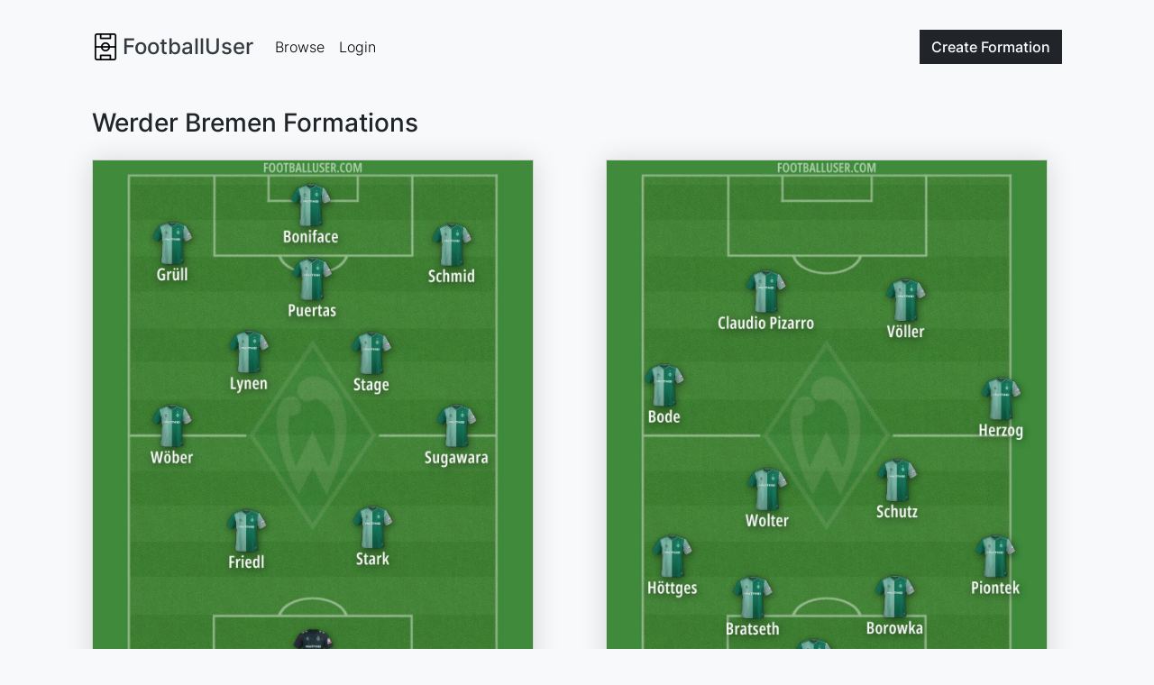

--- FILE ---
content_type: text/html; charset=utf-8
request_url: https://www.footballuser.com/search/Germany/948/Werder_Bremen/page/4
body_size: 3448
content:


<!doctype html>
<html class="h-100" lang="en" >
    <head>
        <meta charset="utf-8">
        <meta name="viewport" content="width=device-width, initial-scale=1">
        <title>Werder Bremen Football Formations Builder: Real Kits, Hosted Images, No Sign-up! - Page 4 | FootballUser.com</title>
        
    <meta name="robots" content="noindex">
    
    <meta name="description" content="Create Werder Bremen football team formations with real kits today. Build your squad, add players, and share lineups. Perfect for FC25, tactical analysis, and fan discussions — no sign-up needed!">
    <meta property="og:title" content="Werder Bremen Football Formations Builder: Real Kits, Hosted Images, No Sign-up!">
    <meta property="og:type" content="website">
    <meta property="og:url" content="https://www.footballuser.com/search/Germany/948/Werder_Bremen">
    <meta property="og:site_name" content="footballuser.com">
    <meta property="og:description" content="Create Werder Bremen football team formations with real kits today. Build your squad, add players, and share lineups. Perfect for FC25, tactical analysis, and fan discussions — no sign-up needed!">
    <meta property="og:image" content="https://www.footballuser.com/assets/images/logos/948/417.png"><meta property="og:image:type" content="image/png"> 
    <meta name="twitter:card" content="summary">
    <meta name="twitter:site" content="@footballuser">
    <meta name="twitter:title" content="Lineup Builder">
    <meta name="twitter:description" content="Create Werder Bremen football team formations with real kits today. Build your squad, add players, and share lineups. Perfect for FC25, tactical analysis, and fan discussions — no sign-up needed!">
    <meta name="twitter:url" content="https://www.footballuser.com/search/Germany/948/Werder_Bremen">
    <link rel="canonical" href="https://www.footballuser.com/search/Germany/948/Werder_Bremen/page/4">

        <link rel="preload" href="/assets/fonts/inter-v12-latin-300.woff2" as="font" type="font/woff2" crossOrigin="anonymous">
        <link rel="preload" href="/assets/fonts/inter-v12-latin-500.woff2" as="font" type="font/woff2" crossOrigin="anonymous">   
        
        <link href="/assets/stylesheets/v250202211852/footballuser.css" rel="stylesheet">
        
        <link rel="apple-touch-icon" sizes="180x180" href="/apple-touch-icon.png">
        <link rel="icon" type="image/png" sizes="32x32" href="/favicon-32x32.png">
        <link rel="icon" type="image/png" sizes="16x16" href="/favicon-16x16.png">
        <link rel="manifest" href="/site.webmanifest">
        <link rel="mask-icon" href="/safari-pinned-tab.svg" color="#5bbad5">
        <meta name="apple-mobile-web-app-title" content="FootballUser">
        <meta name="application-name" content="FootballUser">
        <meta name="msapplication-TileColor" content="#da532c">
        <meta name="theme-color" content="#f8f9fa">
    </head>
    <body class="d-flex flex-column h-100 bg-gray-100">
        <header>
            


<nav id="navbar" class="navbar fixed-top navbar-expand-md">
    <div class="container gap-1">
        

<a href="/" class="navbar-brand d-flex align-items-center text-dark fs-4">
    
    <img alt="" src="/assets/images/logo-small.png" height="30" width="30">
    <span class="ms-1 fw-bolder">FootballUser</span>
</a>     
        <div class="order-md-last">
            <a class="btn btn-dark" href="/post/team/948">
                Create <span class="d-none d-sm-inline">Formation</span>
            </a>          
            <button class="navbar-toggler ms-2" type="button" data-bs-toggle="collapse" data-bs-target="#navbar-collapse" aria-controls="navbar-collapse" aria-expanded="false" aria-label="Toggle navigation">
                <span class="navbar-toggler-icon"></span>
            </button>
        </div>
        <div class="collapse navbar-collapse" id="navbar-collapse">
            <ul class="navbar-nav me-auto">
                <li class="nav-item"><a class="nav-link" href="/page/1">Browse</a></li>
                
                <li class="nav-item"><a class="nav-link" href="/login">Login</a></li>
                
            </ul>
        </div>
        
    </div>
</nav>  


<script>    function setScrollNavBar() { var n = window.scrollY || window.pageYOffset; n >= 32 ? header.classList.add("scrolled", "shadow-sm") : header.classList.remove("scrolled", "shadow-sm") } var header = document.getElementById("navbar"); window.addEventListener("scroll", setScrollNavBar); setScrollNavBar(); setTimeout(function () { header.style.transition = "padding-top 0.3s ease-in-out 0s" }, 100)</script>

        </header>

        
        <main class="flex-shrink-1 m-main">
            
    <div class="container">
        <h1 class="fs-3 mb-4">Werder Bremen Formations</h1>
        <div id="list">
            

<div class="row gy-5 mb-5">

    

    

<div id="formation-2027280" class="col-xxl-4 col-lg-6">    
    <div class="card lift h-100 card-new">  
        <a href="/2027280/Werder-Bremen">
            
            <img class="card-img-top img-fluid" src="/formations/2025/09/2027280_Werder-Bremen.jpg" alt="Werder Bremen Formation 2025" fetchpriority="high" width="1080" height="1350">
            
            <div class="card-body">
                
                <p class="card-text">W&#246;ber &#183; Sugawara &#183; Friedl &#183; Stark &#183; Lynen &#183; Stage &#183; Boniface &#183; Gr&#252;ll &#183; Puertas &#183; Schmid &#183; Hein</p>
            </div>
            
            <div class="card-footer card-preview ">
                <div class="card-preview-meta"> 
                    
                    <img height="44" width="29" class="card-preview-meta-img" alt="Werder Bremen Logo" src="/assets/images/logos/948/417.png">
                    
                    <div class="card-preview-meta-details">
                        <div class="card-preview-meta-details-name">Werder Bremen Formation</div>
                        <div class="card-preview-meta-details-date">September 26, 2025</div>
                    </div>                
                </div>            
            </div>
        </a>
         
    </div>
</div>


<div id="formation-2026771" class="col-xxl-4 col-lg-6">    
    <div class="card lift h-100 card-new">  
        <a href="/2026771/Werder-Bremen">
            
            <img class="card-img-top img-fluid" src="/formations/2025/09/2026771_Werder-Bremen.jpg" alt="Werder Bremen Formation 2025"  width="1080" height="1350">
            
            <div class="card-body">
                
                <p class="card-text">Burdenski &#183; Piontek &#183; Borowka &#183; Bratseth &#183; H&#246;ttges &#183; Schutz &#183; Wolter &#183; V&#246;ller &#183; Herzog &#183; Bode &#183; Claudio Pizarro</p>
            </div>
            
            <div class="card-footer card-preview ">
                <div class="card-preview-meta"> 
                    
                    <img height="44" width="29" class="card-preview-meta-img" alt="Werder Bremen Logo" src="/assets/images/logos/948/417.png">
                    
                    <div class="card-preview-meta-details">
                        <div class="card-preview-meta-details-name">Werder Bremen Formation</div>
                        <div class="card-preview-meta-details-date">September 24, 2025</div>
                    </div>                
                </div>            
            </div>
        </a>
         
    </div>
</div>

            <div class="col-xxl-12 col-lg-12">
                <script async src="https://pagead2.googlesyndication.com/pagead/js/adsbygoogle.js?client=ca-pub-7277752776532550"
     crossorigin="anonymous"></script>

<ins class="adsbygoogle"
     style="display:block"
     data-ad-client="ca-pub-7277752776532550"
     data-ad-slot="9752697433"
     data-ad-format="auto"
     data-full-width-responsive="true"></ins>
<script>
     (adsbygoogle = window.adsbygoogle || []).push({});
</script>
            </div>
        

<div id="formation-2022906" class="col-xxl-4 col-lg-6">    
    <div class="card lift h-100 card-new">  
        <a href="/2022906/Werder-Bremen">
            
            <img class="card-img-top img-fluid" src="/formations/2025/09/2022906_Werder-Bremen.jpg" alt="Werder Bremen Formation 2025"  width="1080" height="1350">
            
            <div class="card-body">
                
                <p class="card-text">W&#246;ber &#183; Sugawara &#183; Friedl &#183; Stark &#183; Lynen &#183; Stage &#183; Boniface &#183; Gr&#252;ll &#183; Puertas &#183; Schmid &#183; Hein</p>
            </div>
            
            <div class="card-footer card-preview ">
                <div class="card-preview-meta"> 
                    
                    <img height="44" width="29" class="card-preview-meta-img" alt="Werder Bremen Logo" src="/assets/images/logos/948/417.png">
                    
                    <div class="card-preview-meta-details">
                        <div class="card-preview-meta-details-name">Werder Bremen Formation</div>
                        <div class="card-preview-meta-details-date">September 4, 2025</div>
                    </div>                
                </div>            
            </div>
        </a>
         
    </div>
</div>


<div id="formation-2022175" class="col-xxl-4 col-lg-6">    
    <div class="card lift h-100 card-new">  
        <a href="/2022175/Werder-Bremen">
            
            <img class="card-img-top img-fluid" src="/formations/2025/09/2022175_Werder-Bremen.jpg" alt="Werder Bremen Formation 2025"  width="1080" height="1350">
            
            <div class="card-body">
                
                <p class="card-text">Friedl &#183; W&#246;ber &#183; Deman &#183; Lynen &#183; Stage &#183; Sugawara &#183; Malatini &#183; Boniface &#183; Gr&#252;ll &#183; Schmid &#183; Hein</p>
            </div>
            
            <div class="card-footer card-preview ">
                <div class="card-preview-meta"> 
                    
                    <img height="44" width="29" class="card-preview-meta-img" alt="Werder Bremen Logo" src="/assets/images/logos/948/417.png">
                    
                    <div class="card-preview-meta-details">
                        <div class="card-preview-meta-details-name">Werder Bremen Formation</div>
                        <div class="card-preview-meta-details-date">September 2, 2025</div>
                    </div>                
                </div>            
            </div>
        </a>
         
    </div>
</div>


<div id="formation-2020479" class="col-xxl-4 col-lg-6">    
    <div class="card lift h-100 card-new">  
        <a href="/2020479/Werder-Bremen">
            
            <img class="card-img-top img-fluid" src="/formations/2025/08/2020479_Werder-Bremen.jpg" alt="Werder Bremen Formation 2025"  width="1080" height="1350">
            
            <div class="card-body">
                
                <p class="card-text">Mbangula &#183; Gr&#252;ll &#183; R. Schmid &#183; Agu &#183; Lynen &#183; Stage &#183; Sugawara &#183; Friedl &#183; W&#246;ber &#183; Stark &#183; Hein</p>
            </div>
            
            <div class="card-footer card-preview ">
                <div class="card-preview-meta"> 
                    
                    <img height="44" width="29" class="card-preview-meta-img" alt="Werder Bremen Logo" src="/assets/images/logos/948/417.png">
                    
                    <div class="card-preview-meta-details">
                        <div class="card-preview-meta-details-name">Werder Bremen Formation</div>
                        <div class="card-preview-meta-details-date">August 25, 2025</div>
                    </div>                
                </div>            
            </div>
        </a>
         
    </div>
</div>


<div id="formation-2020000" class="col-xxl-4 col-lg-6">    
    <div class="card lift h-100 card-new">  
        <a href="/2020000/Werder-Bremen">
            
            <img class="card-img-top img-fluid" src="/formations/2025/08/2020000_Werder-Bremen.jpg" alt="Werder Bremen Formation 2025"  width="1080" height="1350">
            
            <div class="card-body">
                
                <p class="card-text">Mbangula &#183; Gr&#252;ll &#183; R. Schmid &#183; Deman &#183; Lynen &#183; Stage &#183; Weiser &#183; Friedl &#183; W&#246;ber &#183; Stark &#183; Hein</p>
            </div>
            
            <div class="card-footer card-preview ">
                <div class="card-preview-meta"> 
                    
                    <img height="44" width="29" class="card-preview-meta-img" alt="Werder Bremen Logo" src="/assets/images/logos/948/417.png">
                    
                    <div class="card-preview-meta-details">
                        <div class="card-preview-meta-details-name">Werder Bremen Formation</div>
                        <div class="card-preview-meta-details-date">August 22, 2025</div>
                    </div>                
                </div>            
            </div>
        </a>
         
    </div>
</div>


</div>
<div class="row">
    <div class="col">    
    

<ul class="pagination">
<li class="page-item"><a class="page-link" data-ajax="true" data-ajax-mode="replace" data-ajax-success="onNavigationComplete" data-ajax-update="#list" href="/search/Germany/948/Werder_Bremen/page/3">Previous</a></li>
<li class="d-none d-md-block page-item"><a class="page-link" data-ajax="true" data-ajax-mode="replace" data-ajax-success="onNavigationComplete" data-ajax-update="#list" href="/search/Germany/948/Werder_Bremen">1</a></li>
<li class="d-none d-md-block page-item"><a class="page-link" data-ajax="true" data-ajax-mode="replace" data-ajax-success="onNavigationComplete" data-ajax-update="#list" href="/search/Germany/948/Werder_Bremen/page/2">2</a></li>
<li class="d-none d-md-block page-item"><a class="page-link" data-ajax="true" data-ajax-mode="replace" data-ajax-success="onNavigationComplete" data-ajax-update="#list" href="/search/Germany/948/Werder_Bremen/page/3">3</a></li>
<li class="d-none d-md-block active page-item"><span class="page-link">4</span></li>
<li class="d-none d-md-block page-item"><a class="page-link" data-ajax="true" data-ajax-mode="replace" data-ajax-success="onNavigationComplete" data-ajax-update="#list" href="/search/Germany/948/Werder_Bremen/page/5">5</a></li>
<li class="d-none d-md-block page-item"><a class="page-link" data-ajax="true" data-ajax-mode="replace" data-ajax-success="onNavigationComplete" data-ajax-update="#list" href="/search/Germany/948/Werder_Bremen/page/6">6</a></li>
<li class="d-none d-md-block disabled page-item"><span class="page-link">...</span></li>
<li class="d-none d-md-block page-item"><a class="page-link" data-ajax="true" data-ajax-mode="replace" data-ajax-success="onNavigationComplete" data-ajax-update="#list" href="/search/Germany/948/Werder_Bremen/page/368">368</a></li>
<li class="d-none d-md-block page-item"><a class="page-link" data-ajax="true" data-ajax-mode="replace" data-ajax-success="onNavigationComplete" data-ajax-update="#list" href="/search/Germany/948/Werder_Bremen/page/369">369</a></li>
<li class="page-item"><a class="page-link" data-ajax="true" data-ajax-mode="replace" data-ajax-success="onNavigationComplete" data-ajax-update="#list" href="/search/Germany/948/Werder_Bremen/page/5">Next</a></li>

</ul>


    </div>
</div>
        </div>
    </div>
    
        </main>

        <footer class="footer mt-auto">
            

<div class="container">
    <div class="row">
        <div class="col-sm-6 col-md-3 item">
            <h3>Formations</h3>
            <ul>
                <li><a href="/page/1">Browse Formations</a></li>
                <li><a href="/post">Create Formation</a></li>
                
            </ul>
        </div>
        <div class="col-sm-6 col-md-3 item">
            <h3>Legal</h3>
            <ul>
                <li><a href="/privacy-policy">Privacy Policy</a></li>                            
                <li><a href="/contact">Contact</a></li>
            </ul>
        </div>
        <div class="col-md-6 item text">
            <h3>FootballUser</h3>
            <p>Create and Share Your Own Football Formations</p>
        </div>
        <div class="social">
            
            <a href="https://www.instagram.com/footballuserdotcom" rel="nofollow" target="_blank"><img alt="Instagram Logo" src="/assets/images/instagram.svg" height="24" width="24"></a>
            <a href="https://www.facebook.com/footballuser" rel="nofollow" target="_blank"><img alt="Facebook Logo" src="/assets/images/facebook.svg" height="24" width="24"></a>
            <a href="https://www.x.com/footballuser" rel="nofollow" target="_blank"><img alt="X Logo" src="/assets/images/twitter-x.svg" height="24" width="24"></a>
        </div>
        <p class="copyright">FootballUser 2026</p>
    </div>
</div>
        </footer>

        
        <script src="/assets/javascripts/v250202211826/footballuser.main.js"></script>
        
    
    <script src="/assets/javascripts/v250202211841/footballuser.browse.js"></script>
            
         
<script type="application/ld+json">
{
  "@context": "https://schema.org",
  "@graph": [
    {
      "@type": "WebPage",
      "@id": "https://www.footballuser.com/#webpage",
      "url": "https://www.footballuser.com/search/Germany/948/Werder_Bremen/page/4",
      "name": "Werder Bremen Football Formations Builder: Real Kits, Hosted Images, No Sign-up! - Page 4",
      "isPartOf": {
        "@id": "https://www.footballuser.com/#website"
      },
      "primaryImageOfPage": {
        "@id": "https://www.footballuser.com/#primaryimage"
      },
      "image": [
        
        {
          "@id": "https://www.footballuser.com/#primaryimage"
        },
        {
           "@id": "https://www.footballuser.com/#secondaryimage1"
        },
        {
           "@id": "https://www.footballuser.com/#secondaryimage2"
        },
        {
           "@id": "https://www.footballuser.com/#secondaryimage3"
        },
        {
           "@id": "https://www.footballuser.com/#secondaryimage4"
        },
        {
           "@id": "https://www.footballuser.com/#secondaryimage5"
        }
      ],
      "description": "Create Werder Bremen football team formations with real kits today. Build your squad, add players, and share lineups. Perfect for FC25, tactical analysis, and fan discussions — no sign-up needed!",
      "publisher": {
        "@id": "https://www.footballuser.com/#organization"
      }     
    },
    
    {
      "@type": "ImageObject",
      "@id": "https://www.footballuser.com/#primaryimage" ,
      "contentUrl": "https://www.footballuser.com/formations/2025/09/2027280_Werder-Bremen.jpg",
      "width": 1080,
      "height": 1350,
      "caption": "Werder Bremen Formation 2025",
      "creator": {
        "@id": "https://www.footballuser.com/#organization"
      },
      "creditText": "FootballUser"
    },
    {
      "@type": "ImageObject",
      "@id": "https://www.footballuser.com/#secondaryimage1" ,
      "contentUrl": "https://www.footballuser.com/formations/2025/09/2026771_Werder-Bremen.jpg",
      "width": 1080,
      "height": 1350,
      "caption": "Werder Bremen Formation 2025",
      "creator": {
        "@id": "https://www.footballuser.com/#organization"
      },
      "creditText": "FootballUser"
    },
    {
      "@type": "ImageObject",
      "@id": "https://www.footballuser.com/#secondaryimage2" ,
      "contentUrl": "https://www.footballuser.com/formations/2025/09/2022906_Werder-Bremen.jpg",
      "width": 1080,
      "height": 1350,
      "caption": "Werder Bremen Formation 2025",
      "creator": {
        "@id": "https://www.footballuser.com/#organization"
      },
      "creditText": "FootballUser"
    },
    {
      "@type": "ImageObject",
      "@id": "https://www.footballuser.com/#secondaryimage3" ,
      "contentUrl": "https://www.footballuser.com/formations/2025/09/2022175_Werder-Bremen.jpg",
      "width": 1080,
      "height": 1350,
      "caption": "Werder Bremen Formation 2025",
      "creator": {
        "@id": "https://www.footballuser.com/#organization"
      },
      "creditText": "FootballUser"
    },
    {
      "@type": "ImageObject",
      "@id": "https://www.footballuser.com/#secondaryimage4" ,
      "contentUrl": "https://www.footballuser.com/formations/2025/08/2020479_Werder-Bremen.jpg",
      "width": 1080,
      "height": 1350,
      "caption": "Werder Bremen Formation 2025",
      "creator": {
        "@id": "https://www.footballuser.com/#organization"
      },
      "creditText": "FootballUser"
    },
    {
      "@type": "ImageObject",
      "@id": "https://www.footballuser.com/#secondaryimage5" ,
      "contentUrl": "https://www.footballuser.com/formations/2025/08/2020000_Werder-Bremen.jpg",
      "width": 1080,
      "height": 1350,
      "caption": "Werder Bremen Formation 2025",
      "creator": {
        "@id": "https://www.footballuser.com/#organization"
      },
      "creditText": "FootballUser"
    },
    {
      "@type": "WebSite",
      "@id": "https://www.footballuser.com/#website",
      "url": "https://www.footballuser.com",
      "name": "FootballUser",
      "description": "Create football formations using real team kits with our mobile-friendly squad builder app. Make and share your soccer tactics as images. No sign-up needed!",
      "creator": {
        "@id": "https://www.footballuser.com/#organization"
      }  
    },
    {
      "@type": "Organization",
      "@id": "https://www.footballuser.com/#organization",
      "name": "FootballUser",
      "url": "https://www.footballuser.com",
      "foundingDate": "2010",
      "logo": {
        "@type": "ImageObject",
        "contenturl": "https://www.footballuser.com/assets/images/logo-big.png"
      },
      "sameAs": [
        "https://www.facebook.com/footballuser",
        "https://www.instagram.com/footballuserdotcom",
        "https://www.x.com/footballuser"
      ]
    }
  ]
}
</script>

    </body>
</html>

<!-- HTML generated at 2026-01-26 05:53:29 UTC-->


--- FILE ---
content_type: text/html; charset=utf-8
request_url: https://www.google.com/recaptcha/api2/aframe
body_size: 266
content:
<!DOCTYPE HTML><html><head><meta http-equiv="content-type" content="text/html; charset=UTF-8"></head><body><script nonce="uF1ddToJE-qScr6DFyKpIQ">/** Anti-fraud and anti-abuse applications only. See google.com/recaptcha */ try{var clients={'sodar':'https://pagead2.googlesyndication.com/pagead/sodar?'};window.addEventListener("message",function(a){try{if(a.source===window.parent){var b=JSON.parse(a.data);var c=clients[b['id']];if(c){var d=document.createElement('img');d.src=c+b['params']+'&rc='+(localStorage.getItem("rc::a")?sessionStorage.getItem("rc::b"):"");window.document.body.appendChild(d);sessionStorage.setItem("rc::e",parseInt(sessionStorage.getItem("rc::e")||0)+1);localStorage.setItem("rc::h",'1769406816614');}}}catch(b){}});window.parent.postMessage("_grecaptcha_ready", "*");}catch(b){}</script></body></html>